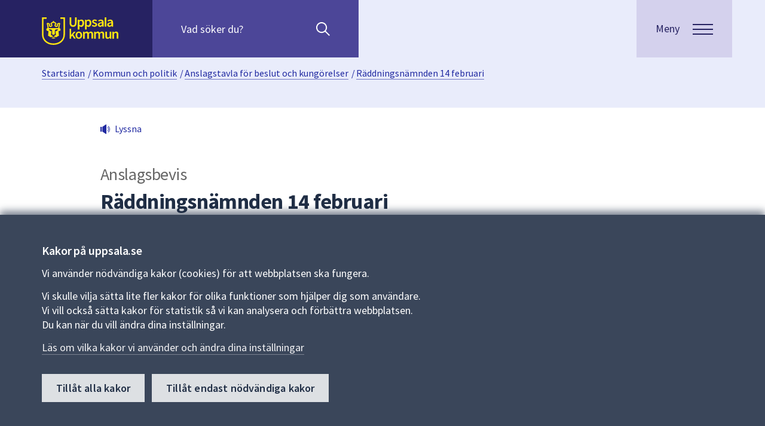

--- FILE ---
content_type: text/html; charset=utf-8
request_url: https://www.uppsala.se/kommun-och-politik/anslagstavla/anslag/2024/raddningsnamnden-14-februari/
body_size: 14593
content:



<!DOCTYPE html>
<html lang="sv">
<head prefix="og: http://ogp.me/ns#">
    <title>R&#228;ddningsn&#228;mnden 14 februari - Uppsala kommun</title>
    
    
<meta http-equiv="Content-Type" content="text/html; charset=UTF-8" />


<meta name="generator" content="EPiServer CMS Falcon" />
<meta name="viewport" content="width=device-width, initial-scale=1" />
<meta name="referrer" content="no-referrer" />


<link rel="manifest" href="/manifest.json">

<meta name="mobile-web-app-capable" content="yes">
<meta name="apple-mobile-web-app-capable" content="no">
<meta name="application-name" content="Uppsala.se">
<meta name="apple-mobile-web-app-title" content="Uppsala.se">
<meta name="theme-color" content="#202E45">
<meta name="msapplication-navbutton-color" content="#202E45">
<meta name="apple-mobile-web-app-status-bar-style" content="black-translucent">
<meta name="msapplication-starturl" content="/">
<meta name="viewport" content="width=device-width, initial-scale=1, shrink-to-fit=no">


<script>
    if ('serviceWorker' in navigator) {
        navigator.serviceWorker.getRegistrations()
            .then(function (registrations) {
                var i = 0;
                for (i; i < registrations.length; i++) {
                    registrations[i].unregister();
                }
            });
    }
</script>



    <meta property="og:title" content="R&#228;ddningsn&#228;mnden 14 februari - Uppsala kommun" />
    <meta property="og:url" content="https://www.uppsala.se/kommun-och-politik/anslagstavla/anslag/2024/raddningsnamnden-14-februari/" />
    <meta property="og:image" content="https://www.uppsala.se/Content/Images/socialmedia_v2.png" />
    <meta property="og:type" content="article" />
    <meta property="og:site_name" content="Uppsala kommun" />
    <meta name="twitter:card" content="summary_large_image" />
    <meta name="twitter:title" content="R&#228;ddningsn&#228;mnden 14 februari - Uppsala kommun" />
    <meta name="twitter:image" content="https://www.uppsala.se/Content/Images/socialmedia_v2.png" />
    <meta name="twitter:url" content="https://www.uppsala.se/kommun-och-politik/anslagstavla/anslag/2024/raddningsnamnden-14-februari/" />
        <meta name="SIgroup" content="Räddningsnämnden">

<link href='/dist/css/fonts/fonts.css' rel='stylesheet' type='text/css'>


<link rel="apple-touch-icon" href="/Content/Images/white_logo.png">
<link rel="apple-touch-startup-image" href="/Content/Images/white_logo.png">
<link href="/favicon.ico?v=2" rel="shortcut icon" type="image/x-icon" />

<!-- Compiled and minified CSS -->
<link rel="stylesheet" href="https://cdn.jsdelivr.net/npm/bootstrap@3.3.7/dist/css/bootstrap.min.css" integrity="sha384-BVYiiSIFeK1dGmJRAkycuHAHRg32OmUcww7on3RYdg4Va+PmSTsz/K68vbdEjh4u" crossorigin="anonymous">
<link href="/commoncss?v=ASp98P_ZbXBBaYRTG90S-lSKWxpa7MXaV_waVLnB53w1" rel="stylesheet"/>


<noscript>
    
    <style>
        .javascripthidden, .show-without-js {
            display: block !important;
        }

        .visible-without-js {
            visibility: visible !important;
            max-height: none !important;
            opacity: 1 !important;
        }

        .height-without-js {
            height: auto !important;
            max-height: none !important;
        }

        .height-alldescendants-without-js * {
            height: auto !important;
        }

        .padding-md-widhout-js {
            padding-top: 48px;
            padding-bottom: 48px;
        }

        .javascriptactive {
            display: none;
        }
    </style>
</noscript>
    
    

</head>
<body id="notice" lang="sv" class="notice inside ">
    

    



        <div class="alertbannerlist hide-in-print" aria-label="Viktig information" role="region">


    </div>


    <div class="curtain">
        
        <header id="top" class="siteheader layout-siteheader js-siteheader hide-in-print">
    <div class="layout-siteheader--corner surface"></div>
    <div class="layout-siteheader--container siteheader--container">
        <div class="surfaceplainaccent layout-siteheader--contentwrapper siteheader--contentwrapper">
            <div class="layout-siteheader--logo">
                <div class="flip-container siteheader--linklist">
                    <a class="flip--back" href="#main">Till sidans huvudinnehåll</a>
                    <a href="/" class="flip--front">
                        <img src="/Content/Images/Svg/uppsala_logo.svg" alt="Uppsala kommun" class="siteheader--logo" />
                    </a>
                </div>
            </div>
        <div class="searchpanel js-searchpanel layout-siteheader--searchpanel">
            <div class="visuallyhidden">S&#246;k efter inneh&#229;ll p&#229; webbplatsen. N&#228;r du b&#246;rjar skriva i s&#246;kf&#228;ltet kommer s&#246;kf&#246;rslag att presenteras under f&#228;ltet. Anv&#228;nd piltangenterna f&#246;r att navigera mellan s&#246;kf&#246;rslagen och enter f&#246;r att v&#228;lja n&#229;got av dem.</div>
            <form id="quick-search-form" action="/sok/" method="GET" role="search">
                <div class="searchpanel--quicksearch js-quicksearch">
                    <input id="quick-query" class="searchpanel--query js-query" name="query" type="search" placeholder="Vad söker du?" autocomplete="off"
                           aria-owns="autocomplete" aria-label="Sök på hela webbplatsen.">
                    <span role="button" class="js-placeholder-search" aria-hidden="true">Sök</span>
                    <button id="quick-searchbutton" class="searchpanel--btnsearch" type="submit" aria-label="Sök"></button>
                    <button type="button" class="searchpanel--btnclose js-close-searchpanel" aria-label="stäng"></button>
                </div>
                    <ul id="autocomplete" class="autocomplete js-autocomplete" role="listbox" aria-label="Sökförslag" aria-live="polite"></ul>
            </form>
        </div>
        </div>
        <div class="layout-siteheader--menubutton js-menubuttonwrapper">
            <button class="js-menubutton button menubutton" data-label="Meny" aria-expanded="false" aria-controls="menu">
                <span class="menubutton--text">
                    <span class="menubutton--opentext">Meny</span>
                    <span class="menubutton--closetext">St&#228;ng</span>
                </span>
                <span class="js-menubutton-icon menubutton--icon hamburger">
                    <span class="hamburger--top"></span>
                    <span class="hamburger--middle"></span>
                    <span class="hamburger--bottom"></span>
                </span>
            </button>
        </div>
    </div>
    <div class="layout-siteheader--corner">
        


<section class="menu js-menu" aria-label="Huvudmeny" id="menu" role="navigation">
    <div class="menu--content surface">
        <div class="menu--top"></div>

            <!-- Back Button and Link to Previous Page -->
            <div class="menu--subcategorylink highlightedlinkitem highlightedlinkitem-onsurface">

                <!-- Back Button only initially visible when in subNavigation and not within localmenu-->
                <button id="js-main-menu-back"
                        class='menu--icon menuicon-left menubutton--accordion '
                        type="button"
                        aria-label="G&#229; tillbaka till huvudmenyn"
                        aria-expanded="false"
                        aria-controls="js-main-menu">

                    <!-- SVG Icon -->
                    <svg class="menu-icon--arrowsvg menu-icon--arrowsvg-left" xmlns="http://www.w3.org/2000/svg" width="18.205" height="11.183" viewBox="0 0 18.205 11.183">
                        <g data-name="pil länk H4" transform="translate(17.853 0.356) rotate(90)">
                            <g data-name="Group 2061" transform="translate(0.711 16.792) rotate(-90)">
                                <path id="Path_120" data-name="Path 120" d="M16.089,0,8,8,0,0" transform="translate(0)" fill="none" stroke="#a8c7fa" stroke-width="3" />
                            </g>
                        </g>
                    </svg>
                    <span class="menu--title">Uppsala kommun</span>
                </button>
                <!-- Link to Back Page -->
                <a id="js-main-menu-backlink" href="/"
                   aria-label="G&#229; tillbaka till huvudmenyn"
                   class=' menu--title js-menu--item-hidden'
                   >
                    <span>Uppsala kommun</span>
                </a>


                <button id="menu-toggle" aria-controls="#js-main-menu" aria-expanded="true"
                        class='menu--icon menu--title menubutton--accordion menuicon-right js-menu--item-hidden'
                        aria-label="&#214;ppna huvudmenyn">
                    <svg id="menu-icon" style="cursor: pointer; text-align: right;" xmlns="http://www.w3.org/2000/svg" width="18.205" height="11.183" viewBox="0 0 18.205 11.183"
                         class='open'>
                        <g id="pil_länk_H4" data-name="pil länk H4" transform="translate(17.853 0.356) rotate(90)">
                            <g id="Group_2061" data-name="Group 2061" transform="translate(0.711 16.792) rotate(-90)">
                                <path id="Path_120" data-name="Path 120" d="M16.089,0,8,8,0,0" transform="translate(0)" fill="none" stroke="#a8c7fa" stroke-width="3" />
                            </g>
                        </g>
                    </svg>

                </button>
            </div>

        <div class="main-menu-togglearea--menus">
                <!-- Main Navigation Menu -->
                <nav id="js-main-menu"
                     class=' '
                     aria-label="Huvuding&#229;ngar"
                     aria-expanded='false'>
                    <ul class="menu--items">
                                <li class="menu-item-collapsable">
                                    <!-- Menu Item Link -->
                                    <a href="/bygga-och-bo/"
                                       aria-label="Bygga och bo"
                                       class=""
                                       >
                                        <span>Bygga och bo</span>
                                    </a>

                                        <!-- Submenu Toggle Button -->
                                        <button class="menu--icon menuicon-right menubutton--accordion js-menu--submenutoggle"
                                                type="button"
                                                aria-label="Meny f&#246;r Bygga och bo"
                                                aria-expanded="false"
                                                aria-controls="submenuCollapse_132296">

                                            <!-- SVG Icon -->
                                            <svg class="menu-icon--arrowsvg menu-icon--arrowsvg-right" xmlns="http://www.w3.org/2000/svg" width="18.205" height="11.183" viewBox="0 0 18.205 11.183">
                                                <g data-name="pil länk H4" transform="translate(17.853 0.356) rotate(90)">
                                                    <g data-name="Group 2061" transform="translate(0.711 16.792) rotate(-90)">
                                                        <path id="Path_120" data-name="Path 120" d="M16.089,0,8,8,0,0" transform="translate(0)" fill="none" stroke="#a8c7fa" stroke-width="3" />
                                                    </g>
                                                </g>
                                            </svg>

                                        </button>
                                </li>
                                <li class="menu-item-collapsable">
                                    <!-- Menu Item Link -->
                                    <a href="/gator-trafik-och-resor/"
                                       aria-label="Gator, trafik och resor"
                                       class=""
                                       >
                                        <span>Gator, trafik och resor</span>
                                    </a>

                                        <!-- Submenu Toggle Button -->
                                        <button class="menu--icon menuicon-right menubutton--accordion js-menu--submenutoggle"
                                                type="button"
                                                aria-label="Meny f&#246;r Gator, trafik och resor"
                                                aria-expanded="false"
                                                aria-controls="submenuCollapse_328856">

                                            <!-- SVG Icon -->
                                            <svg class="menu-icon--arrowsvg menu-icon--arrowsvg-right" xmlns="http://www.w3.org/2000/svg" width="18.205" height="11.183" viewBox="0 0 18.205 11.183">
                                                <g data-name="pil länk H4" transform="translate(17.853 0.356) rotate(90)">
                                                    <g data-name="Group 2061" transform="translate(0.711 16.792) rotate(-90)">
                                                        <path id="Path_120" data-name="Path 120" d="M16.089,0,8,8,0,0" transform="translate(0)" fill="none" stroke="#a8c7fa" stroke-width="3" />
                                                    </g>
                                                </g>
                                            </svg>

                                        </button>
                                </li>
                                <li class="menu-item-collapsable">
                                    <!-- Menu Item Link -->
                                    <a href="/foretag-och-naringsliv/"
                                       aria-label="F&#246;retag och n&#228;ringsliv"
                                       class=""
                                       >
                                        <span>F&#246;retag och n&#228;ringsliv</span>
                                    </a>

                                        <!-- Submenu Toggle Button -->
                                        <button class="menu--icon menuicon-right menubutton--accordion js-menu--submenutoggle"
                                                type="button"
                                                aria-label="Meny f&#246;r F&#246;retag och n&#228;ringsliv"
                                                aria-expanded="false"
                                                aria-controls="submenuCollapse_330314">

                                            <!-- SVG Icon -->
                                            <svg class="menu-icon--arrowsvg menu-icon--arrowsvg-right" xmlns="http://www.w3.org/2000/svg" width="18.205" height="11.183" viewBox="0 0 18.205 11.183">
                                                <g data-name="pil länk H4" transform="translate(17.853 0.356) rotate(90)">
                                                    <g data-name="Group 2061" transform="translate(0.711 16.792) rotate(-90)">
                                                        <path id="Path_120" data-name="Path 120" d="M16.089,0,8,8,0,0" transform="translate(0)" fill="none" stroke="#a8c7fa" stroke-width="3" />
                                                    </g>
                                                </g>
                                            </svg>

                                        </button>
                                </li>
                                <li class="menu-item-collapsable">
                                    <!-- Menu Item Link -->
                                    <a href="/kultur-idrott-fritid/"
                                       aria-label="Kultur, idrott och fritid"
                                       class=""
                                       >
                                        <span>Kultur, idrott och fritid</span>
                                    </a>

                                        <!-- Submenu Toggle Button -->
                                        <button class="menu--icon menuicon-right menubutton--accordion js-menu--submenutoggle"
                                                type="button"
                                                aria-label="Meny f&#246;r Kultur, idrott och fritid"
                                                aria-expanded="false"
                                                aria-controls="submenuCollapse_313988">

                                            <!-- SVG Icon -->
                                            <svg class="menu-icon--arrowsvg menu-icon--arrowsvg-right" xmlns="http://www.w3.org/2000/svg" width="18.205" height="11.183" viewBox="0 0 18.205 11.183">
                                                <g data-name="pil länk H4" transform="translate(17.853 0.356) rotate(90)">
                                                    <g data-name="Group 2061" transform="translate(0.711 16.792) rotate(-90)">
                                                        <path id="Path_120" data-name="Path 120" d="M16.089,0,8,8,0,0" transform="translate(0)" fill="none" stroke="#a8c7fa" stroke-width="3" />
                                                    </g>
                                                </g>
                                            </svg>

                                        </button>
                                </li>
                                <li class="menu-item-collapsable">
                                    <!-- Menu Item Link -->
                                    <a href="/stod-och-omsorg/"
                                       aria-label="St&#246;d och omsorg"
                                       class=""
                                       >
                                        <span>St&#246;d och omsorg</span>
                                    </a>

                                        <!-- Submenu Toggle Button -->
                                        <button class="menu--icon menuicon-right menubutton--accordion js-menu--submenutoggle"
                                                type="button"
                                                aria-label="Meny f&#246;r St&#246;d och omsorg"
                                                aria-expanded="false"
                                                aria-controls="submenuCollapse_11">

                                            <!-- SVG Icon -->
                                            <svg class="menu-icon--arrowsvg menu-icon--arrowsvg-right" xmlns="http://www.w3.org/2000/svg" width="18.205" height="11.183" viewBox="0 0 18.205 11.183">
                                                <g data-name="pil länk H4" transform="translate(17.853 0.356) rotate(90)">
                                                    <g data-name="Group 2061" transform="translate(0.711 16.792) rotate(-90)">
                                                        <path id="Path_120" data-name="Path 120" d="M16.089,0,8,8,0,0" transform="translate(0)" fill="none" stroke="#a8c7fa" stroke-width="3" />
                                                    </g>
                                                </g>
                                            </svg>

                                        </button>
                                </li>
                                <li class="menu-item-collapsable">
                                    <!-- Menu Item Link -->
                                    <a href="/skola-forskola-och-komvux/"
                                       aria-label="Skola, f&#246;rskola och komvux"
                                       class=""
                                       >
                                        <span>Skola, f&#246;rskola och komvux</span>
                                    </a>

                                        <!-- Submenu Toggle Button -->
                                        <button class="menu--icon menuicon-right menubutton--accordion js-menu--submenutoggle"
                                                type="button"
                                                aria-label="Meny f&#246;r Skola, f&#246;rskola och komvux"
                                                aria-expanded="false"
                                                aria-controls="submenuCollapse_5">

                                            <!-- SVG Icon -->
                                            <svg class="menu-icon--arrowsvg menu-icon--arrowsvg-right" xmlns="http://www.w3.org/2000/svg" width="18.205" height="11.183" viewBox="0 0 18.205 11.183">
                                                <g data-name="pil länk H4" transform="translate(17.853 0.356) rotate(90)">
                                                    <g data-name="Group 2061" transform="translate(0.711 16.792) rotate(-90)">
                                                        <path id="Path_120" data-name="Path 120" d="M16.089,0,8,8,0,0" transform="translate(0)" fill="none" stroke="#a8c7fa" stroke-width="3" />
                                                    </g>
                                                </g>
                                            </svg>

                                        </button>
                                </li>
                                <li class="menu-item-collapsable">
                                    <!-- Menu Item Link -->
                                    <a href="/jobb/"
                                       aria-label="Jobba i Uppsala kommun"
                                       class=""
                                       >
                                        <span>Jobba i Uppsala kommun</span>
                                    </a>

                                        <!-- Submenu Toggle Button -->
                                        <button class="menu--icon menuicon-right menubutton--accordion js-menu--submenutoggle"
                                                type="button"
                                                aria-label="Meny f&#246;r Jobba i Uppsala kommun"
                                                aria-expanded="false"
                                                aria-controls="submenuCollapse_264577">

                                            <!-- SVG Icon -->
                                            <svg class="menu-icon--arrowsvg menu-icon--arrowsvg-right" xmlns="http://www.w3.org/2000/svg" width="18.205" height="11.183" viewBox="0 0 18.205 11.183">
                                                <g data-name="pil länk H4" transform="translate(17.853 0.356) rotate(90)">
                                                    <g data-name="Group 2061" transform="translate(0.711 16.792) rotate(-90)">
                                                        <path id="Path_120" data-name="Path 120" d="M16.089,0,8,8,0,0" transform="translate(0)" fill="none" stroke="#a8c7fa" stroke-width="3" />
                                                    </g>
                                                </g>
                                            </svg>

                                        </button>
                                </li>
                                <li class="menu-item-collapsable">
                                    <!-- Menu Item Link -->
                                    <a href="/kommun-och-politik/"
                                       aria-label="Kommun och politik"
                                       class=""
                                       >
                                        <span>Kommun och politik</span>
                                    </a>

                                        <!-- Submenu Toggle Button -->
                                        <button class="menu--icon menuicon-right menubutton--accordion js-menu--submenutoggle"
                                                type="button"
                                                aria-label="Meny f&#246;r Kommun och politik"
                                                aria-expanded="false"
                                                aria-controls="submenuCollapse_133599">

                                            <!-- SVG Icon -->
                                            <svg class="menu-icon--arrowsvg menu-icon--arrowsvg-right" xmlns="http://www.w3.org/2000/svg" width="18.205" height="11.183" viewBox="0 0 18.205 11.183">
                                                <g data-name="pil länk H4" transform="translate(17.853 0.356) rotate(90)">
                                                    <g data-name="Group 2061" transform="translate(0.711 16.792) rotate(-90)">
                                                        <path id="Path_120" data-name="Path 120" d="M16.089,0,8,8,0,0" transform="translate(0)" fill="none" stroke="#a8c7fa" stroke-width="3" />
                                                    </g>
                                                </g>
                                            </svg>

                                        </button>
                                </li>
                    </ul>
                </nav>
                    <!-- Submenus -->
                            <nav id="submenuCollapse_132296"
                                 class='js-menu--submenu '
                                 aria-label="Bygga och bo"
                                 aria-expanded='false'>
                                <div class="menu--subcategorylink highlightedlinkitem highlightedlinkitem-onsurface">
                                    <!-- Submenu Back Link -->
                                    <a href="/bygga-och-bo/"
                                       aria-label="Bygga och bo"
                                       class=" menu--title"
                                       >
                                        <span>Bygga och bo</span>
                                    </a>
                                </div>

                                <ul class="menu--items">
                                        <li>
                                            <!-- Submenu Item Link -->
                                            <a href="/bygga-och-bo/samhallsbyggnad-och-planering/"
                                               class=''
                                               >
                                                Samh&#228;llsbyggnad och planering
                                            </a>
                                        </li>
                                        <li>
                                            <!-- Submenu Item Link -->
                                            <a href="/bygga-och-bo/hitta-bostad-och-tomter/"
                                               class=''
                                               >
                                                Hitta bostad och tomter
                                            </a>
                                        </li>
                                        <li>
                                            <!-- Submenu Item Link -->
                                            <a href="/bygga-och-bo/bygga-riva-och-installera/"
                                               class=''
                                               >
                                                Bygga, riva och installera
                                            </a>
                                        </li>
                                        <li>
                                            <!-- Submenu Item Link -->
                                            <a href="/bygga-och-bo/miljo-och-sakerhet/"
                                               class=''
                                               >
                                                Milj&#246; och s&#228;kerhet
                                            </a>
                                        </li>
                                        <li>
                                            <!-- Submenu Item Link -->
                                            <a href="/bygga-och-bo/fastighetsagare/"
                                               class=''
                                               >
                                                Fastighets&#228;gare
                                            </a>
                                        </li>
                                        <li>
                                            <!-- Submenu Item Link -->
                                            <a href="/bygga-och-bo/avfall-och-atervinning/"
                                               class=''
                                               >
                                                Avfall och &#229;tervinning
                                            </a>
                                        </li>
                                        <li>
                                            <!-- Submenu Item Link -->
                                            <a href="/bygga-och-bo/vatten-och-avlopp/"
                                               class=''
                                               >
                                                Vatten och avlopp
                                            </a>
                                        </li>
                                        <li>
                                            <!-- Submenu Item Link -->
                                            <a href="/bygga-och-bo/felanmalan/"
                                               class=''
                                               >
                                                Felanm&#228;lan
                                            </a>
                                        </li>
                                        <li>
                                            <!-- Submenu Item Link -->
                                            <a href="/kommun-och-politik/kartor-och-statistik/"
                                               class=''
                                               >
                                                Kartor och statistik
                                            </a>
                                        </li>
                                </ul>
                            </nav>
                            <nav id="submenuCollapse_328856"
                                 class='js-menu--submenu '
                                 aria-label="Gator, trafik och resor"
                                 aria-expanded='false'>
                                <div class="menu--subcategorylink highlightedlinkitem highlightedlinkitem-onsurface">
                                    <!-- Submenu Back Link -->
                                    <a href="/gator-trafik-och-resor/"
                                       aria-label="Gator, trafik och resor"
                                       class=" menu--title"
                                       >
                                        <span>Gator, trafik och resor</span>
                                    </a>
                                </div>

                                <ul class="menu--items">
                                        <li>
                                            <!-- Submenu Item Link -->
                                            <a href="/gator-trafik-och-resor/trafik-och-framkomlighet/"
                                               class=''
                                               >
                                                Trafik och framkomlighet
                                            </a>
                                        </li>
                                        <li>
                                            <!-- Submenu Item Link -->
                                            <a href="/gator-trafik-och-resor/cykla-i-uppsala/"
                                               class=''
                                               >
                                                Cykla i Uppsala
                                            </a>
                                        </li>
                                        <li>
                                            <!-- Submenu Item Link -->
                                            <a href="/gator-trafik-och-resor/parkera-din-cykel-bil-eller-andra-fordon/"
                                               class=''
                                               >
                                                Parkera din cykel, bil eller andra fordon
                                            </a>
                                        </li>
                                        <li>
                                            <!-- Submenu Item Link -->
                                            <a href="/gator-trafik-och-resor/underhall-av-gator-gang--och-cykelvagar/"
                                               class=''
                                               >
                                                Underh&#229;ll av gator, g&#229;ng- och cykelv&#228;gar
                                            </a>
                                        </li>
                                        <li>
                                            <!-- Submenu Item Link -->
                                            <a href="/gator-trafik-och-resor/trafiksakerhet-och-regler/"
                                               class=''
                                               >
                                                Trafiks&#228;kerhet och regler
                                            </a>
                                        </li>
                                </ul>
                            </nav>
                            <nav id="submenuCollapse_330314"
                                 class='js-menu--submenu '
                                 aria-label="F&#246;retag och n&#228;ringsliv"
                                 aria-expanded='false'>
                                <div class="menu--subcategorylink highlightedlinkitem highlightedlinkitem-onsurface">
                                    <!-- Submenu Back Link -->
                                    <a href="/foretag-och-naringsliv/"
                                       aria-label="F&#246;retag och n&#228;ringsliv"
                                       class=" menu--title"
                                       >
                                        <span>F&#246;retag och n&#228;ringsliv</span>
                                    </a>
                                </div>

                                <ul class="menu--items">
                                        <li>
                                            <!-- Submenu Item Link -->
                                            <a href="/foretag-och-naringsliv/tillstand-regler-och-tillsyn/"
                                               class=''
                                               >
                                                Tillst&#229;nd, regler och tillsyn
                                            </a>
                                        </li>
                                        <li>
                                            <!-- Submenu Item Link -->
                                            <a href="/foretag-och-naringsliv/upphandling-och-leverantor/"
                                               class=''
                                               >
                                                Upphandling och leverant&#246;r
                                            </a>
                                        </li>
                                        <li>
                                            <!-- Submenu Item Link -->
                                            <a href="/foretag-och-naringsliv/faktura-och-betalning/"
                                               class=''
                                               >
                                                Faktura och betalning
                                            </a>
                                        </li>
                                        <li>
                                            <!-- Submenu Item Link -->
                                            <a href="/foretag-och-naringsliv/traffar-och-natverk/"
                                               class=''
                                               >
                                                Tr&#228;ffar och n&#228;tverk
                                            </a>
                                        </li>
                                        <li>
                                            <!-- Submenu Item Link -->
                                            <a href="/foretag-och-naringsliv/radgivning-och-praktisk-hjalp/"
                                               class=''
                                               >
                                                R&#229;dgivning och praktisk hj&#228;lp
                                            </a>
                                        </li>
                                        <li>
                                            <!-- Submenu Item Link -->
                                            <a href="/foretag-och-naringsliv/etablering-tillvaxt-och-kompetens/"
                                               class=''
                                               >
                                                Etablering, tillv&#228;xt och kompetens
                                            </a>
                                        </li>
                                        <li>
                                            <!-- Submenu Item Link -->
                                            <a href="/foretag-och-naringsliv/uppsala-som-naringslivskommun/"
                                               class=''
                                               >
                                                Uppsala som n&#228;ringslivskommun
                                            </a>
                                        </li>
                                        <li>
                                            <!-- Submenu Item Link -->
                                            <a href="/foretag-och-naringsliv/byggprojekt-och-stadsutveckling/"
                                               class=''
                                               >
                                                Byggprojekt och stadsutveckling
                                            </a>
                                        </li>
                                </ul>
                            </nav>
                            <nav id="submenuCollapse_313988"
                                 class='js-menu--submenu '
                                 aria-label="Kultur, idrott och fritid"
                                 aria-expanded='false'>
                                <div class="menu--subcategorylink highlightedlinkitem highlightedlinkitem-onsurface">
                                    <!-- Submenu Back Link -->
                                    <a href="/kultur-idrott-fritid/"
                                       aria-label="Kultur, idrott och fritid"
                                       class=" menu--title"
                                       >
                                        <span>Kultur, idrott och fritid</span>
                                    </a>
                                </div>

                                <ul class="menu--items">
                                        <li>
                                            <!-- Submenu Item Link -->
                                            <a href="/kultur-idrott-fritid/uppleva-gora/"
                                               class=''
                                               >
                                                Uppleva och g&#246;ra
                                            </a>
                                        </li>
                                        <li>
                                            <!-- Submenu Item Link -->
                                            <a href="/kultur-idrott-fritid/lana-skanka-utrustning/"
                                               class=''
                                               >
                                                L&#229;na och sk&#228;nka utrustning
                                            </a>
                                        </li>
                                        <li>
                                            <!-- Submenu Item Link -->
                                            <a href="/kultur-idrott-fritid/boka/"
                                               class=''
                                               >
                                                Boka lokal eller plats
                                            </a>
                                        </li>
                                        <li>
                                            <!-- Submenu Item Link -->
                                            <a href="/kultur-idrott-fritid/arrangera-evenemang/"
                                               class=''
                                               >
                                                Arrangera evenemang
                                            </a>
                                        </li>
                                        <li>
                                            <!-- Submenu Item Link -->
                                            <a href="/kultur-idrott-fritid/foreningar/"
                                               class=''
                                               >
                                                Driva och hitta f&#246;reningar
                                            </a>
                                        </li>
                                        <li>
                                            <!-- Submenu Item Link -->
                                            <a href="/kultur-idrott-fritid/stipendium/"
                                               class=''
                                               >
                                                Hitta och s&#246;ka stipendium
                                            </a>
                                        </li>
                                </ul>
                            </nav>
                            <nav id="submenuCollapse_11"
                                 class='js-menu--submenu '
                                 aria-label="St&#246;d och omsorg"
                                 aria-expanded='false'>
                                <div class="menu--subcategorylink highlightedlinkitem highlightedlinkitem-onsurface">
                                    <!-- Submenu Back Link -->
                                    <a href="/stod-och-omsorg/"
                                       aria-label="St&#246;d och omsorg"
                                       class=" menu--title"
                                       >
                                        <span>St&#246;d och omsorg</span>
                                    </a>
                                </div>

                                <ul class="menu--items">
                                        <li>
                                            <!-- Submenu Item Link -->
                                            <a href="/stod-och-omsorg/vid-en-allvarlig-handelse-eller-kris/"
                                               class=''
                                               >
                                                Vid en allvarlig h&#228;ndelse eller kris
                                            </a>
                                        </li>
                                        <li>
                                            <!-- Submenu Item Link -->
                                            <a href="/stod-och-omsorg/funktionsnedsattning/"
                                               class=''
                                               >
                                                Funktionsneds&#228;ttning
                                            </a>
                                        </li>
                                        <li>
                                            <!-- Submenu Item Link -->
                                            <a href="/stod-och-omsorg/fardtjanst-och-riksfardtjanst/"
                                               class=''
                                               >
                                                F&#228;rdtj&#228;nst och riksf&#228;rdtj&#228;nst
                                            </a>
                                        </li>
                                        <li>
                                            <!-- Submenu Item Link -->
                                            <a href="/stod-och-omsorg/god-man-och-forvaltare/"
                                               class=''
                                               >
                                                God man och f&#246;rvaltare
                                            </a>
                                        </li>
                                        <li>
                                            <!-- Submenu Item Link -->
                                            <a href="/stod-och-omsorg/integration/"
                                               class=''
                                               >
                                                Integration
                                            </a>
                                        </li>
                                        <li>
                                            <!-- Submenu Item Link -->
                                            <a href="/stod-och-omsorg/omsorgspriset/omsorgspriset/"
                                               class=''
                                               >
                                                Omsorgspriset
                                            </a>
                                        </li>
                                        <li>
                                            <!-- Submenu Item Link -->
                                            <a href="/gator-trafik-och-resor/parkera-din-cykel-bil-eller-andra-fordon/parkering-for-rorelsehindrade/"
                                               class=''
                                               >
                                                Parkeringstillst&#229;nd f&#246;r dig som &#228;r r&#246;relsehindrad
                                            </a>
                                        </li>
                                        <li>
                                            <!-- Submenu Item Link -->
                                            <a href="/stod-och-omsorg/privatekonomi-och-ekonomiskt-stod/"
                                               class=''
                                               >
                                                Privatekonomi och ekonomiskt st&#246;d
                                            </a>
                                        </li>
                                        <li>
                                            <!-- Submenu Item Link -->
                                            <a href="/stod-och-omsorg/senior-och-aldreomsorg/"
                                               class=''
                                               >
                                                Senior och &#228;ldreomsorg
                                            </a>
                                        </li>
                                        <li>
                                            <!-- Submenu Item Link -->
                                            <a href="/stod-och-omsorg/socialt-stod-till-vuxna/"
                                               class=''
                                               >
                                                Socialt st&#246;d till vuxna
                                            </a>
                                        </li>
                                        <li>
                                            <!-- Submenu Item Link -->
                                            <a href="/stod-och-omsorg/stod-till-barn-ungdom-och-familj/"
                                               class=''
                                               >
                                                St&#246;d till barn, ungdom och familj
                                            </a>
                                        </li>
                                        <li>
                                            <!-- Submenu Item Link -->
                                            <a href="/stod-och-omsorg/synpunkter-och-forbattringsforslag-pa-varden/lamna-synpunkter-eller-forbattringsforslag-pa-varden/"
                                               class=''
                                               >
                                                Synpunkter och f&#246;rb&#228;ttringsf&#246;rslag p&#229; v&#229;rden
                                            </a>
                                        </li>
                                        <li>
                                            <!-- Submenu Item Link -->
                                            <a href="/stod-och-omsorg/vigsel-och-begravning/"
                                               class=''
                                               >
                                                Vigsel och begravning
                                            </a>
                                        </li>
                                        <li>
                                            <!-- Submenu Item Link -->
                                            <a href="/stod-och-omsorg/avgifter/avgifter-for-vard-och-omsorg/"
                                               class=''
                                               >
                                                Avgifter f&#246;r v&#229;rd och omsorg
                                            </a>
                                        </li>
                                        <li>
                                            <!-- Submenu Item Link -->
                                            <a href="/stod-och-omsorg/ny-socialtjanstlag/ny-socialtjanstlag-1-juli-2025/"
                                               class=''
                                               >
                                                Ny socialtj&#228;nstlag
                                            </a>
                                        </li>
                                </ul>
                            </nav>
                            <nav id="submenuCollapse_5"
                                 class='js-menu--submenu '
                                 aria-label="Skola, f&#246;rskola och komvux"
                                 aria-expanded='false'>
                                <div class="menu--subcategorylink highlightedlinkitem highlightedlinkitem-onsurface">
                                    <!-- Submenu Back Link -->
                                    <a href="/skola-forskola-och-komvux/"
                                       aria-label="Skola, f&#246;rskola och komvux"
                                       class=" menu--title"
                                       >
                                        <span>Skola, f&#246;rskola och komvux</span>
                                    </a>
                                </div>

                                <ul class="menu--items">
                                        <li>
                                            <!-- Submenu Item Link -->
                                            <a href="/skola-forskola-och-komvux/forskola-och-familjedaghem/"
                                               class=''
                                               >
                                                F&#246;rskola och familjedaghem
                                            </a>
                                        </li>
                                        <li>
                                            <!-- Submenu Item Link -->
                                            <a href="/skola-forskola-och-komvux/grundskola-och-fritids/"
                                               class=''
                                               >
                                                Grundskola, fritidshem och fritidsklubb
                                            </a>
                                        </li>
                                        <li>
                                            <!-- Submenu Item Link -->
                                            <a href="/skola-forskola-och-komvux/gymnasieskola/"
                                               class=''
                                               >
                                                Gymnasieskola
                                            </a>
                                        </li>
                                        <li>
                                            <!-- Submenu Item Link -->
                                            <a href="/skola-forskola-och-komvux/komvux/"
                                               class=''
                                               >
                                                Komvux
                                            </a>
                                        </li>
                                        <li>
                                            <!-- Submenu Item Link -->
                                            <a href="/skola-forskola-och-komvux/anpassad-skola-och-fritids-anpassad-skola/"
                                               class=''
                                               >
                                                Anpassad skola och fritidshem anpassad skola
                                            </a>
                                        </li>
                                        <li>
                                            <!-- Submenu Item Link -->
                                            <a href="/skola-forskola-och-komvux/elevhalsa/"
                                               class=''
                                               >
                                                Elevh&#228;lsa
                                            </a>
                                        </li>
                                        <li>
                                            <!-- Submenu Item Link -->
                                            <a href="/skola-forskola-och-komvux/e-tjanster-for-dig-med-barn-eller-ungdom-i-kommunal-forskola-eller-skola/"
                                               class=''
                                               >
                                                E-tj&#228;nster f&#246;r dig med barn eller ungdom i kommunal f&#246;rskola eller skola
                                            </a>
                                        </li>
                                        <li>
                                            <!-- Submenu Item Link -->
                                            <a href="/skola-forskola-och-komvux/studie--och-yrkesvagledning/"
                                               class=''
                                               >
                                                Studie- och yrkesv&#228;gledning
                                            </a>
                                        </li>
                                        <li>
                                            <!-- Submenu Item Link -->
                                            <a href="/skola-forskola-och-komvux/pedagogiska-priser-allt-du-behover-veta-om-nomineringar-och-priser/"
                                               class=''
                                               >
                                                Pedagogiska priset
                                            </a>
                                        </li>
                                </ul>
                            </nav>
                            <nav id="submenuCollapse_264577"
                                 class='js-menu--submenu '
                                 aria-label="Jobba i Uppsala kommun"
                                 aria-expanded='false'>
                                <div class="menu--subcategorylink highlightedlinkitem highlightedlinkitem-onsurface">
                                    <!-- Submenu Back Link -->
                                    <a href="/jobb/"
                                       aria-label="Jobba i Uppsala kommun"
                                       class=" menu--title"
                                       >
                                        <span>Jobba i Uppsala kommun</span>
                                    </a>
                                </div>

                                <ul class="menu--items">
                                        <li>
                                            <!-- Submenu Item Link -->
                                            <a href="/jobb/yrkesomraden/"
                                               class=''
                                               >
                                                Yrkesomr&#229;den
                                            </a>
                                        </li>
                                        <li>
                                            <!-- Submenu Item Link -->
                                            <a href="/jobb/tillfalliga/"
                                               class=''
                                               >
                                                Vikariat, praktik och tillf&#228;lliga jobb
                                            </a>
                                        </li>
                                        <li>
                                            <!-- Submenu Item Link -->
                                            <a href="/jobb/uppdrag/"
                                               class=''
                                               >
                                                Arvoderade uppdrag
                                            </a>
                                        </li>
                                        <li>
                                            <!-- Submenu Item Link -->
                                            <a href="/jobb/formaner-lon/"
                                               class=''
                                               >
                                                F&#246;rm&#229;ner och l&#246;n
                                            </a>
                                        </li>
                                        <li>
                                            <!-- Submenu Item Link -->
                                            <a href="/jobb/vardegrund/"
                                               class=''
                                               >
                                                V&#229;r kultur och v&#229;ra v&#228;rderingar
                                            </a>
                                        </li>
                                        <li>
                                            <!-- Submenu Item Link -->
                                            <a href="/jobb/sa-har-fungerar-det-att-soka-jobb-hos-oss/"
                                               class=''
                                               >
                                                S&#229; h&#228;r fungerar det att s&#246;ka jobb hos oss
                                            </a>
                                        </li>
                                        <li>
                                            <!-- Submenu Item Link -->
                                            <a href="/jobb/introduktion/"
                                               class=''
                                               >
                                                Introduktion f&#246;r nyanst&#228;llda
                                            </a>
                                        </li>
                                        <li>
                                            <!-- Submenu Item Link -->
                                            <a href="/jobb/hjalp/"
                                               class=''
                                               >
                                                Tips och hj&#228;lp
                                            </a>
                                        </li>
                                </ul>
                            </nav>
                            <nav id="submenuCollapse_133599"
                                 class='js-menu--submenu was-expanded'
                                 aria-label="Kommun och politik"
                                 aria-expanded='true'>
                                <div class="menu--subcategorylink highlightedlinkitem highlightedlinkitem-onsurface">
                                    <!-- Submenu Back Link -->
                                    <a href="/kommun-och-politik/"
                                       aria-label="Kommun och politik"
                                       class=" menu--title"
                                       >
                                        <span>Kommun och politik</span>
                                    </a>
                                </div>

                                <ul class="menu--items">
                                        <li>
                                            <!-- Submenu Item Link -->
                                            <a href="/kommun-och-politik/sa-fungerar-kommunen/"
                                               class=''
                                               >
                                                S&#229; fungerar kommunen
                                            </a>
                                        </li>
                                        <li>
                                            <!-- Submenu Item Link -->
                                            <a href="/kommun-och-politik/organisation/"
                                               class=''
                                               >
                                                Organisation
                                            </a>
                                        </li>
                                        <li>
                                            <!-- Submenu Item Link -->
                                            <a href="/kommun-och-politik/sa-fungerar-kommunen/fortroendevalda/for-dig-som-fortroendevald/"
                                               class=''
                                               >
                                                F&#246;r dig som f&#246;rtroendevald
                                            </a>
                                        </li>
                                        <li>
                                            <!-- Submenu Item Link -->
                                            <a href="/kommun-och-politik/kommunens-mal-och-budget/"
                                               class=''
                                               >
                                                Kommunens m&#229;l och budget
                                            </a>
                                        </li>
                                        <li>
                                            <!-- Submenu Item Link -->
                                            <a href="/kommun-och-politik/arkiv-och-allmanna-handlingar/"
                                               class=''
                                               >
                                                Arkiv och allm&#228;nna handlingar
                                            </a>
                                        </li>
                                        <li>
                                            <!-- Submenu Item Link -->
                                            <a href="/kommun-och-politik/sa-arbetar-vi-med-olika-amnen/"
                                               class=''
                                               >
                                                S&#229; arbetar vi med
                                            </a>
                                        </li>
                                        <li>
                                            <!-- Submenu Item Link -->
                                            <a href="/kommun-och-politik/kommunens-kvalitet-och-resultat/"
                                               class=''
                                               >
                                                Kommunens kvalitet och resultat
                                            </a>
                                        </li>
                                        <li>
                                            <!-- Submenu Item Link -->
                                            <a href="/kommun-och-politik/engagera-dig-och-paverka/"
                                               class=''
                                               >
                                                Engagera dig och p&#229;verka
                                            </a>
                                        </li>
                                        <li>
                                            <!-- Submenu Item Link -->
                                            <a href="/kommun-och-politik/anslagstavla/"
                                               class=''
                                               >
                                                Anslagstavla f&#246;r beslut och kung&#246;relser
                                            </a>
                                        </li>
                                        <li>
                                            <!-- Submenu Item Link -->
                                            <a href="/kommun-och-politik/stadshuset/Stadshuset-din-motesplats/"
                                               class=''
                                               >
                                                Stadshuset - din m&#246;tesplats
                                            </a>
                                        </li>
                                        <li>
                                            <!-- Submenu Item Link -->
                                            <a href="/kommun-och-politik/kartor-och-statistik/"
                                               class=''
                                               >
                                                Kartor och statistik
                                            </a>
                                        </li>
                                        <li>
                                            <!-- Submenu Item Link -->
                                            <a href="/kommun-och-politik/nyheter-och-pressmeddelanden/"
                                               class=''
                                               >
                                                Nyheter och pressmeddelanden
                                            </a>
                                        </li>
                                        <li>
                                            <!-- Submenu Item Link -->
                                            <a href="/kommun-och-politik/publikationer/"
                                               class=''
                                               >
                                                Publikationer
                                            </a>
                                        </li>
                                </ul>
                            </nav>
        </div>


        <!-- Additional Navigation Links -->
        <nav aria-label="Genv&#228;gar till felanm&#228;lan, synpunkter, spr&#229;k och tillg&#228;nglighet">
                <div class="menu--subcategorylink"><span class="menu--subtitle">G&#229; direkt till</span></div>

                <ul class="layout-singlecolumn" aria-label="Felanm&#228;lan och synpunkter">
                        <li>
                            <a href="/bygga-och-bo/felanmalan/" class="surface--link text-sm">Felanm&#228;lan</a>
                        </li>
                        <li>
                            <a href="/lankar-i-sidfoten/synpunkter-och-klagomal/" class="surface--link text-sm">Synpunkter</a>
                        </li>
                        <li>
                            <a href="/lankar-i-sidfoten/visselblasarfunktion/" class="surface--link text-sm">Visselbl&#229;sarfunktion</a>
                        </li>
                </ul>

                <ul class="layout-singlecolumn" aria-label="Spr&#229;k och tillg&#228;nglighet">
                        <li>
                            <a href="/sprak/finska/" class="surface--link text-sm">Suomeksi (finska)</a>
                        </li>
                        <li>
                            <a href="/sprak/sprak/" class="surface--link text-sm">Spr&#229;k (other languages)</a>
                        </li>
                        <li>
                            <a href="/lankar-i-sidfoten/om-webbplatsen/anpassning-av-innehallet/" class="surface--link text-sm">Anpassning och tillg&#228;nglighet</a>
                        </li>
                </ul>
        </nav>
    </div>
</section>
    </div>

</header>




        
    </div>

    



    <div class="js-cookiealert cookiealert theme-gray surface surface-medium hide-in-print" role="region" aria-label="Kakor (cookies)">
        <div class="container">
            <div class="row">
                <div class="col-sm-12 cookiealert--wrapper">
                    <div class="cookiealert--body">
                        <div class="cookiealert--text">
                            <h2>Kakor p&aring; uppsala.se</h2>
<p>Vi anv&auml;nder n&ouml;dv&auml;ndiga kakor (cookies) f&ouml;r att webbplatsen ska fungera.</p>
<p>Vi skulle vilja s&auml;tta lite fler kakor f&ouml;r olika funktioner som hj&auml;lper dig som anv&auml;ndare. <br />Vi vill ocks&aring; s&auml;tta kakor f&ouml;r statistik s&aring; vi kan analysera och f&ouml;rb&auml;ttra webbplatsen. <br />Du kan n&auml;r du vill &auml;ndra dina inst&auml;llningar.</p>

                                <div class="cookiealert--anchor-wrapper">
                                    <a href="/lankar-i-sidfoten/om-webbplatsen/kakor/" class="cookiealert--text--anchor surface--link">
                                        Läs om vilka kakor vi använder och ändra dina inställningar
                                    </a>
                                </div>

                        </div>
                        <form id="cookie-alert-form" class="cookiealert--form" method="GET">
                            <button type="submit" name="AcceptAllCookies"
                                    class="button button-md button-cookie-all button-surfaceprimary cookie-button js-ripple">
                                Tillåt alla kakor
                            </button>
                            <button type="submit" name="AcceptNecessaryCookies"
                                    class="button button-md button-cookie-necessary button-surfaceprimary cookie-button js-ripple">
                                Tillåt endast nödvändiga kakor
                            </button>
                        </form>
                    </div>
                    <div class="cookiealert--body cookie-confirm hidden">
                        <div class="cookiealert--text">
                            <p class="cookiealert--text--paragraf">
                                
                                <span id="js-cookie-save-text">Du har valt att till&#229;ta alla kakor. Du kan n&#228;r du vill &#228;ndra dina inst&#228;llningar.</span>
                            </p>
                                <div class="cookiealert--anchor-wrapper">
                                    <a href='/lankar-i-sidfoten/om-webbplatsen/kakor/' class='cookiealert--text--anchor surface--link'>
                                        &#196;ndra dina inst&#228;llningar f&#246;r kakor
                                    </a>
                                </div>
                        </div>
                        <div class="cookiealert--form">
                            <button id="button-cookie-confirm-close" class="button button-md button-surfaceprimary cookie-button js-ripple">
                                <span aria-hidden="true">Stäng</span>
                                <span class="visuallyhidden">Stäng informationsruta om kakor (cookies)</span>
                            </button>
                        </div>
                    </div>
                </div>
            </div>
        </div>
    </div>


    <main class="shadowoverlay js-autocompleteshadowoverlay">


        <div class="hide-in-print rs_skip container">
            <div class="row">
                <div class="col-xs-12 subflexible-breadcrumbs">
                        <nav aria-label="Brödsmulor">
        <ul class="breadcrumbs  clearfix">
                    <li class="breadcrumbs--listitem">
                        <a href="/" >Startsidan</a>

                            <span class="breadcrumbs--separator" aria-hidden="true">/</span>
                    </li>
                    <li class="breadcrumbs--listitem">
                        <a href="/kommun-och-politik/" >Kommun och politik</a>

                            <span class="breadcrumbs--separator" aria-hidden="true">/</span>
                    </li>
                    <li class="breadcrumbs--listitem">
                        <a href="/kommun-och-politik/anslagstavla/" >Anslagstavla f&#246;r beslut och kung&#246;relser</a>

                            <span class="breadcrumbs--separator" aria-hidden="true">/</span>
                    </li>
                    <li class="breadcrumbs--listitem">
                        <a href="/kommun-och-politik/anslagstavla/anslag/2024/raddningsnamnden-14-februari/"   aria-current="page" class="active"  >R&#228;ddningsn&#228;mnden 14 februari</a>

                    </li>

                <li class="breadcrumbs--parent">
                    <svg class="breadcrumbs--icon" xmlns="http://www.w3.org/2000/svg" xmlns:xlink="http://www.w3.org/1999/xlink" focusable="false" version="1.1" x="0px" y="0px" viewBox="0 0 12.2 9.3">
                        <polygon points="4.7,9.3 5.5,8.5 2.2,5.2 12.2,5.2 12.2,4 2.3,4 5.5,0.8 4.7,0 0,4.7 " />
                    </svg>
                    <a href="/kommun-och-politik/anslagstavla/">Anslagstavla f&#246;r beslut och kung&#246;relser</a>
                </li>
        </ul>
    </nav>

                </div>
            </div>
        </div>

        




        <div id="main" lang="sv">
                <!-- Matomo Image Tracker - fallback if user has disabled js -->
                <noscript>
                    <img referrerpolicy="no-referrer-when-downgrade" src="https://matomo.uppsala.se/matomo.php?idsite=3&amp;rec=1" class="no-border" alt="" />
                </noscript>
                <!-- End Matomo -->
            <div id="print-logotype" class="container-fluid rs_skip">
                <img src="/Content/Images/uppsala_logo.png" alt="Uppsala kommuns logotyp" />
            </div>
<div class='main-area container'>
                <div class="row content-header-wrapper">
                    <div id="content-header" class="col-xs-12 col-sm-10 col-sm-offset-1 col-md-11 col-md-offset-1">



<div id="readspeaker_button1" 
     class="readspeaker js-readspeaker-button rs_skip hide-in-print rsbtn rs_preserve">
    <div class="readspeaker--wrapper">
        <span class="readspeaker--icon"></span>
        <a rel="nofollow"
           class="rsbtn_play readspeaker--link"
           title="Lyssna p&aring; sidans text med ReadSpeaker"
           role="button"
             aria-controls="js-cookie-notice-container" aria-expanded="false" 
           id="js-functional-cookies-prompt"
           href="//app-eu.readspeaker.com/cgi-bin/rsent?customerid=4863&amp;amp;lang=sv_se&amp;amp;voice=Maja&amp;amp;readid=main&amp;amp;url=https%3a%2f%2fwww.uppsala.se%3a443%2fkommun-och-politik%2fanslagstavla%2fanslag%2f2024%2fraddningsnamnden-14-februari%2f">Lyssna</a>
    </div>
</div>


<div class="readspeaker--cookienotice" aria-hidden="true" id="js-cookie-notice-container"></div>
</div>

                </div>

            
<div class="row">
    <div class="col-xs-12 col-sm-10 col-sm-offset-1">
        <header class="content-type">
            <div>Anslagsbevis</div>
            <h1>R&#228;ddningsn&#228;mnden 14 februari</h1>
        </header>

        <aside class="meta-data">
            <dl class="tabular-dl clearfix">
                    <dt>Organisation:</dt>
                    <dd>
                            <a href="/kommun-och-politik/organisation/namnder/raddningsnamnden/">R&#228;ddningsn&#228;mnden</a>
                    </dd>
                                    <dt>Publicerad:</dt>
                    <dd><time datetime="2024-02-22">22 februari 2024</time></dd>
            </dl>
        </aside>
    </div>
    <div class="col-xs-12 col-sm-offset-1 col-sm-7 content-area">
                <p>
                    <span class="bold-text">Anslaget sattes upp: </span>2024-02-22 09:57
                </p>
                <p>
                    <span class="bold-text">Anslaget togs ner: </span>2024-03-15 00:01
                </p>
                <p>
                    <span class="bold-text">Sista dag att &#246;verklaga: </span>2024-03-14
                </p>


                <p><a href="/kommun-och-politik/organisation/namnder/raddningsnamnden/moten/2024/14-februari/protokoll-raddningsnamnden-2024-02-14/">Det finns ett justerat protokoll fr&#229;n sammantr&#228;det.</a></p>


                <p><a href="/kommun-och-politik/organisation/namnder/raddningsnamnden/moten/2024/14-februari/">Se vilka &#228;renden vi tog upp p&#229; sammantr&#228;det</a></p>

            <p><a href="/kommun-och-politik/sa-fungerar-kommunen/overklaga-ett-kommunalt-beslut/">Se hur du överklagar beslut</a></p>
    </div>
</div>
<div class="row">
    <div class="col-xs-12 col-sm-10 col-sm-offset-1">
                <div id="content-footer" class="clearfix" lang="sv">
            

            <div id="comment-or-share" class="clearfix rs_skip">
                
<div id="page-feedback" class="col-sx-12 col-sm-8 col-md-7 hide-in-print">
    <form action="/kommun-och-politik/anslagstavla/anslag/2024/raddningsnamnden-14-februari/Comments/" class="" id="commentForm" method="post"><input name="__RequestVerificationToken" type="hidden" value="4yMNa4RlLPyGVEojthwOzo3FxT26vApGttsgN9QEBTYtHmzuuCG-RfcvsDPvxqdTqBv6l_KpwHpVMDqfnpDy5okcjaPmqO7A8o9P9Et5wrc1" />    <div class="opinion-form-container">
        <div id="opinion" class="clearfix">
            <h2 class="visuallyhidden">Lämna synpunkter för denna sida</h2>
            <p class="isUseful-text" id="opinion-label">Hade du nytta av innehållet på denna sida?</p>
            <input id="send-button" class="button opinion-button js-ripple" type="submit" value="Ja" />
            <button type="button" class="button js-useful opinion-button js-ripple" data-value="No" aria-controls="feedback" aria-describedby="opinion-label">Nej</button>
            <input type="hidden" name="IsUseful" class="js-useful-value" />
        </div>
        <p class="javascripthidden javascript-info">Aktivera JavaScript i webbläsaren för att kunna lämna synpunkter.</p>
        
<label class="hidden" for="CommentText" aria-hidden="true">Kommentar</label>
<textarea name="CommentText" id="CommentText" class="hidden" autocomplete="off" aria-hidden="true"></textarea>
<input type="hidden" name="Checksum" value="0" />
<input type="hidden" name="Seed" value="9582" />
<input type="hidden" name="TimeCheck" value="r/GRdTDHv9aLSVGXxrkGtVJfXm0s/o40/LW4IgDk0+BNaEBbPW6e16Ul+mAMU46f" />
        <div id="feedback">
                <h2 class="heading-lg">Tack för ditt svar! </h2>





            <input type="hidden" name="EncryptedId" id="EncryptedId" />
            <input type="hidden" name="PageId" id="PageId" value="257021" />
            <div class="feedback-buttons">
                <input id="send-button" class="button button-sm button-primary" type="submit" value="Skicka" />

                <a href="/BasePage/Cancel" id="no-button" class="js-ripple">
Vill ej kommentera                </a>
            </div>
        </div>

        <div id="text">
                <h2>Tack för din Feedback!</h2>
        </div>
    </div>
</form>
</div>            </div>
        </div>

    </div>
</div>


</div>                    </div>
    </main>
    <footer class="shadowoverlay js-autocompleteshadowoverlay hide-in-print" aria-label="Allmänna sidfoten">
        <div id="sitefooter">
            
            <div class="footer surface">
    <div class="container">
        <div class="layout-threecolumn layout-threecolumnnarrow">
            <div class="footer--block">
                <h2 id="contact-heading">Kontakt</h2>
                <address>
                    <ul class="layout-singlecolumn" itemscope itemtype="http://schema.org/Organization" aria-labelledby="contact-heading">
                        <li itemscope itemtype="http://schema.org/ContactPoint" itemprop="contactPoint">
                            <p itemprop="contactType">
                                Kontaktcenter:
                                <a class="phone-link" href="tel:018-7270000">
                                    <span itemprop="telephone">018-727 00 00</span>
                                </a>
                            </p>
                        </li>
                        <li itemscope itemtype="http://schema.org/ContactPoint" itemprop="contactPoint">
                            <p itemprop="contactType">
                                E-post:
                                <a href="mailto:uppsala.kommun@uppsala.se">
                                    <span itemprop="email">uppsala.kommun@uppsala.se</span>
                                </a>
                            </p>
                        </li>
                            <li>
                                <a href="/lankar-i-sidfoten/kontakta-uppsala-kommun/">Fler kontaktv&#228;gar</a>
                            </li>
                    </ul>
                </address>

                <div class="footer--pressblock">
                    <ul class="layout-singlecolumn" aria-label="press">
                        <li><a href="/lankar-i-sidfoten/press/">Pressrum</a></li>
                        <li><a href="/kommun-och-politik/nyheter-och-pressmeddelanden/">Nyheter och pressmeddelanden</a></li>
                    </ul>
                </div>
            </div>
            <div class="footer--block footer--aboutus">
                <h2 id="about-website">Om webbplatsen</h2>
 <ul class="layout-singlecolumn" aria-labelledby="about-website">
        <li><a href="/lankar-i-sidfoten/om-webbplatsen/">Om webbplatsen</a></li>
        <li><a href="/kommun-och-politik/arkiv-och-allmanna-handlingar/allmanna-handlingar-och-diarium/">Allm&#228;nna handlingar och diarium</a></li>
        <li><a href="/kommun-och-politik/sa-fungerar-kommunen/behandling-av-personuppgifter/">Behandling av personuppgifter</a></li>
        <li><a href="/lankar-i-sidfoten/om-webbplatsen/kakor/">Kakor</a></li>
        <li><a href="/sprak/sprak/">Spr&#229;k (other languages)</a></li>
        <li><a href="/lankar-i-sidfoten/tillganglighetsredogorelse/">Tillg&#228;nglighetsredog&#246;relse</a></li>
</ul>

            </div>
            <div class="footer--block footer--followusblock">
                <ul class="footer--socialmedia linklist" aria-label="Följ oss">
                    <li><a href="http://www.facebook.com/uppsalakommun"><span><img src="/Content/Images/Svg/facebook_logo_white.svg" alt="Facebook" /></span></a></li>
                    <li><a href="https://se.linkedin.com/company/uppsala-kommun"><span><img src="/Content/Images/Svg/linkedin_logo_white.svg" alt="Linkedin" /></span></a></li>
                        <li>
                            <a href="/lankar-i-sidfoten/om-webbplatsen/rss/"><span><img src="/Content/Images/Svg/rss.svg" alt="RSS" /></span></a>
                        </li>
                                            <li>
                            <a href="/lankar-i-sidfoten/flera-satt-att-folja-oss/"><span>Fler s&#228;tt att f&#246;lja oss</span></a>
                        </li>
                </ul>
            </div>
        </div>
    </div>
    <p id="toplinkarea" class="visuallyhidden">
        <a id="bottom" href="#top">Till toppen av sidan</a>
    </p>
</div>

        </div>
    </footer>

    <script type="module">
        import initUppsalaCommon from '/dist/newjs/Modules/common.js';
        initUppsalaCommon();
    </script>

    <script type="module">
        import { CookieSettings, CookieAlert } from '/dist/newjs/Modules/cookies/index.js';
        
        const cookieSettings = JSON.parse('{"readAboutCookiesLink":"/lankar-i-sidfoten/om-webbplatsen/kakor/","readAboutCookiesLinkText":"Läs om vilka kakor vi använder och ändra dina inställningar","allowFunctionalCookiesText":"Tillåt funktionella kakor","closeText":"Stäng","feedbackTextForOnlyNecessaryCookies":"Du har valt att bara tillåta nödvändiga kakor. Du kan när du vill ändra dina inställningar.","feedbackTextForAcceptAllCookies":"Du har valt att tillåta alla kakor. Du kan när du vill ändra dina inställningar.","functionalCookiesRequiredForReadspeakerInfoText":"För att kunna använda Lyssna behöver du tillåta funktionella kakor (cookies)."}');
        const cookieSettingsInstance = new CookieSettings(cookieSettings);
        CookieAlert.initCookieAlertSettings(
                ".js-cookiealert",
                "#cookie-alert-form",
                "#js-cookie-save-text",
                ".cookiealert--body",
                "#button-cookie-confirm-close"
        );
        CookieAlert.init(cookieSettingsInstance);
    </script>

    <script type="module">
        import { initReadSpeaker } from '/dist/newjs/Modules/readspeaker.js'
        initReadSpeaker(
            "För att kunna använda Lyssna behöver du tillåta funktionella kakor (cookies).",
            "#js-cookie-notice-container",
            "#js-functional-cookies-prompt",
            "js-readspeaker-button"
        );
    </script>

    <script src="/dist/js/jsbundle.min.js?cachebust=Release_7120"></script>



<script>
        require(["uppsalainit", "datepickerwrapper", "matomowrapper", "formpage", "jquery", "toggleblock"],
            function (uppsalainit, datepickerwrapper, matomowrapper, formpage, $, toggleblock) {
            uppsalainit.init();
            formpage.init();
            datepickerwrapper.init();
            toggleblock.init(); 


            
            matomowrapper.init({
                matomoTagManagerContainerId: "3JY0lyAG",
                matomoSiteId: "3"
            });
            

            $.lazyLoadXT.onload.addClass = 'animated fadeIn';
            });
</script>


    
    

        <script>
            require(["uppsala"],
            function (uppsala) {
                uppsala.InitAutocomplete(".js-query", true);
        });
        </script>

    <script type="text/javascript" src="/ClientResources/Scripts/EPiServer/find.js"></script>
<script type="text/javascript">
if(typeof FindApi === 'function'){var api = new FindApi();api.setApplicationUrl('/');api.setServiceApiBaseUrl('/find_v2/');api.processEventFromCurrentUri();api.bindWindowEvents();api.bindAClickEvent();api.sendBufferedEvents();}
</script>



    

    
    <script>

        require(["urlservice", "opengraphhandler"], function (urlService, openGraphHandler) {

var params = {
            tags: [
        {tagType: "property", selector: "og:url", content: window.location }
        ]
};

        urlService.initUrlChangeListener(openGraphHandler.updateMetaTags, params);
});
    </script>

</body>
</html>


--- FILE ---
content_type: application/javascript
request_url: https://www.uppsala.se/dist/newjs/_chunks/chunk-CFTZMW4W.js
body_size: 1090
content:
import{a as L}from"./chunk-DLFJSPWL.js";import{a as s,c as C,d as A}from"./chunk-RQ24UMKN.js";var E=class{constructor(e){this.settings={necessaryCookieName:s.necessary,functionalCookieName:s.functional,statisticalCookieName:s.statistics,readAboutCookiesLink:"",readAboutCookiesLinkText:"",allowFunctionalCookiesText:"",closeText:"",feedbackTextForOnlyNecessaryCookies:"",feedbackTextForAcceptAllCookies:"",functionalCookiesRequiredForReadspeakerInfoText:"",acceptAllCookiesOptionName:"",acceptFunctionalOptionName:"",acceptNecessaryOptionName:"",isInitialized:!1,functionsToRunWhenInitialized:[]},this.onConsentChanged=[],this.settings={...this.settings,...e},this.settings.isInitialized=!0;for(let t of this.settings.functionsToRunWhenInitialized)t();window.uppsala={cookieSettingsInstance:this}}isStatisticsAllowed(){return C(s.statistics)}isNecessaryCookieAccepted(){return C(s.necessary)}isFunctionalCookiesAccepted(){return C(s.functional)}_setCookie(e,t){A.set(e,t.toString(),{days:730,path:"/"}),F(this.onConsentChanged)}initSettingsBlock(e,t,n,a,c,r){let l=()=>{let u=document.querySelector(e);if(u){u.addEventListener("submit",k=>{k.preventDefault();let d=document.querySelector(t)?.checked??!1,f=document.querySelector(n)?.checked??!1;this._setCookie(s.necessary,!0),this._setCookie(s.functional,d),this._setCookie(s.statistics,f),setTimeout(()=>{let h=document.querySelector(r),o=document.querySelector(c);h&&(h.style.display="none"),o&&(o.style.display="block")},400)});let m=document.querySelectorAll(a);for(let k of Array.from(m))k.addEventListener("change",()=>{let d=document.querySelector(r),f=document.querySelector(c);f&&(f.style.display="none"),d&&(d.style.display="block")})}};this.settings.isInitialized?l():this.settings.functionsToRunWhenInitialized.push(l)}ensureFunctionalCookiesAreAccepted(e,t,n,a,c,r,l=!0){C(s.functional)?a?.():this._showAcceptFunctionalCookiesNotification(e,t,n,l,a,c,r)}_showAcceptFunctionalCookiesNotification(e,t,n,a,c,r,l){if(!e){console.error("Wrong argument to _showAcceptFunctionalCookiesNotification: containerForNotice is not defined");return}let u=this._getCookieNotificationElement(t,n,c,l,a);if(n){e.classList.add(g.floatingContainer);let m=document.createElement("div");m.className=g.floatingBackdrop,e.appendChild(m)}e.appendChild(u),r?.()}_removeCookieNotificationElement(e,t){if(t){let n=e.parentElement;n?.querySelector(`.${g.floatingBackdrop}`)?.remove(),n?.classList.remove(g.floatingContainer)}e.remove()}_getCookieNotificationElement(e,t,n,a,c){let r=this.settings,{necessaryCookieName:l,functionalCookieName:u,acceptFunctionalOptionName:m,readAboutCookiesLink:k,readAboutCookiesLinkText:d,allowFunctionalCookiesText:f,closeText:h}=r,o=document.createElement("div");if(o.id="js-ensure-cookies-notification",o.className=`cookierequiredbox surface surface-medium ${t?g.floatingVariant:""}`,e){let i=document.createElement("p");i.innerText=e,o.appendChild(i)}if(k&&d){let i=document.createElement("a");i.className="surface--link",i.href=k,i.innerText=d,o.appendChild(i)}let N=document.createElement("form"),p=document.createElement("input");p.type="hidden",p.name=m,p.value="true",N.appendChild(p),o.appendChild(N);let b=document.createElement("div");b.className="cookierequiredbox--buttoncontainer",o.appendChild(b);let v=document.createElement("button");v.className="button button-surfaceprimary button-md",v.innerText=f,v.addEventListener("click",i=>{i.preventDefault();let x=p.value;this._setCookie(l,!0),this._setCookie(u,x),x?n?.():a?.(),this._removeCookieNotificationElement(o,t)});let y=document.createElement("button");return y.className="button button-surfacesecondary button-md",y.innerText=h,y.addEventListener("click",i=>{i.preventDefault(),a?.(),this._removeCookieNotificationElement(o,t)}),b.appendChild(v),c&&b.appendChild(y),o}};function F(T){if(T)for(let e of T)e()}var g={floatingVariant:"cookierequiredbox-floating",floatingContainer:"cookierequiredbox-floating--container",floatingBackdrop:"cookierequiredbox-floating--backdrop"},_=E;export{_ as a};
